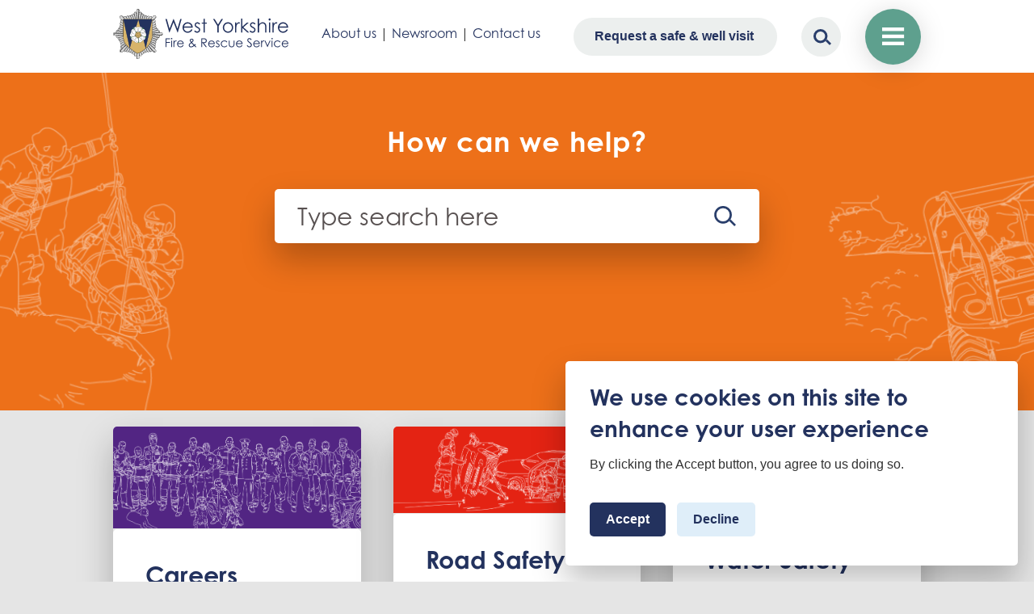

--- FILE ---
content_type: text/html; charset=UTF-8
request_url: https://www.westyorksfire.gov.uk/?keys=Your%20Information%20%28Privacy%20Notice%29&type=All&sort_by=search_api_relevance&sort_order=DESC&page=3
body_size: 64584
content:
<!DOCTYPE html>
<html lang="en" dir="ltr" prefix="content: http://purl.org/rss/1.0/modules/content/  dc: http://purl.org/dc/terms/  foaf: http://xmlns.com/foaf/0.1/  og: http://ogp.me/ns#  rdfs: http://www.w3.org/2000/01/rdf-schema#  schema: http://schema.org/  sioc: http://rdfs.org/sioc/ns#  sioct: http://rdfs.org/sioc/types#  skos: http://www.w3.org/2004/02/skos/core#  xsd: http://www.w3.org/2001/XMLSchema# ">
  <head>
    <meta charset="utf-8" />
<link rel="shortlink" href="https://www.westyorksfire.gov.uk/" />
<link rel="canonical" href="https://www.westyorksfire.gov.uk/" />
<meta name="Generator" content="Drupal 10 (https://www.drupal.org)" />
<meta name="MobileOptimized" content="width" />
<meta name="HandheldFriendly" content="true" />
<meta name="viewport" content="width=device-width, initial-scale=1.0" />
<style>div#sliding-popup, div#sliding-popup .eu-cookie-withdraw-banner, .eu-cookie-withdraw-tab {background: #0779bf} div#sliding-popup.eu-cookie-withdraw-wrapper { background: transparent; } #sliding-popup h1, #sliding-popup h2, #sliding-popup h3, #sliding-popup p, #sliding-popup label, #sliding-popup div, .eu-cookie-compliance-more-button, .eu-cookie-compliance-secondary-button, .eu-cookie-withdraw-tab { color: #ffffff;} .eu-cookie-withdraw-tab { border-color: #ffffff;}</style>
<style media="all">.media--view-mode-homepage-search-panel#media-4276 {background-image:  url('/sites/default/files/styles/thin_banner/public/2025-03/generic.png?h=b6227755&itok=qECSvoAN') !important;background-repeat: no-repeat !important;background-attachment: scroll !important;background-position: center center !important;z-index: auto;background-size: cover !important;-webkit-background-size: cover !important;-moz-background-size: cover !important;-o-background-size: cover !important;}</style>
<link rel="icon" href="/themes/custom/bbd_classy/favicon.ico" type="image/vnd.microsoft.icon" />
<script src="/sites/default/files/eu_cookie_compliance/eu_cookie_compliance.script.js?t9b1qx" defer></script>
<script>window.a2a_config=window.a2a_config||{};a2a_config.callbacks=[];a2a_config.overlays=[];a2a_config.templates={};</script>

    <title>Homepage | West Yorkshire Fire and Rescue Service</title>
    <link rel="stylesheet" media="all" href="/sites/default/files/css/css_SsnL6hclBBwdckobHK8QF9oe7j0CRUqhZJ6cFKwTcYo.css?delta=0&amp;language=en&amp;theme=bbd_classy&amp;include=[base64]" />
<link rel="stylesheet" media="all" href="/sites/default/files/css/css_x-Lv66t2sUkRXSPBuoSCR2dTFKADFDyRx5a_nC75uI8.css?delta=1&amp;language=en&amp;theme=bbd_classy&amp;include=[base64]" />
<link rel="stylesheet" media="all" href="https://use.typekit.net/ana1etk.css" />
<link rel="stylesheet" media="all" href="/sites/default/files/css/css_vGta90TWn4yiCPz-Yhm-kUQcDDI0EK07FOrZoUiqpjc.css?delta=3&amp;language=en&amp;theme=bbd_classy&amp;include=[base64]" />

    <script type="application/json" data-drupal-selector="drupal-settings-json">{"path":{"baseUrl":"\/","pathPrefix":"","currentPath":"node\/1690","currentPathIsAdmin":false,"isFront":true,"currentLanguage":"en","currentQuery":{"keys":"Your Information (Privacy Notice)","page":"3","sort_by":"search_api_relevance","sort_order":"DESC","type":"All"}},"pluralDelimiter":"\u0003","suppressDeprecationErrors":true,"gtag":{"tagId":"G-WDBHXLPPZC","consentMode":false,"otherIds":[],"events":[],"additionalConfigInfo":[]},"ajaxPageState":{"libraries":"[base64]","theme":"bbd_classy","theme_token":null},"ajaxTrustedUrl":{"site-search":true,"\/site-search":true},"back_to_top":{"back_to_top_button_trigger":100,"back_to_top_speed":1200,"back_to_top_prevent_on_mobile":true,"back_to_top_prevent_in_admin":true,"back_to_top_button_type":"image","back_to_top_button_text":"Back to top"},"data":{"extlink":{"extTarget":true,"extTargetAppendNewWindowDisplay":true,"extTargetAppendNewWindowLabel":"(opens in a new window)","extTargetNoOverride":false,"extNofollow":false,"extTitleNoOverride":false,"extNoreferrer":true,"extFollowNoOverride":false,"extClass":"0","extLabel":"(link is external)","extImgClass":false,"extSubdomains":true,"extExclude":"","extInclude":"","extCssExclude":"","extCssInclude":"","extCssExplicit":"","extAlert":false,"extAlertText":"This link will take you to an external web site. We are not responsible for their content.","extHideIcons":false,"mailtoClass":"0","telClass":"","mailtoLabel":"(link sends email)","telLabel":"(link is a phone number)","extUseFontAwesome":false,"extIconPlacement":"append","extPreventOrphan":false,"extFaLinkClasses":"fa fa-external-link","extFaMailtoClasses":"fa fa-envelope-o","extAdditionalLinkClasses":"","extAdditionalMailtoClasses":"","extAdditionalTelClasses":"","extFaTelClasses":"fa fa-phone","allowedDomains":null,"extExcludeNoreferrer":""}},"eu_cookie_compliance":{"cookie_policy_version":"1.0.0","popup_enabled":true,"popup_agreed_enabled":false,"popup_hide_agreed":false,"popup_clicking_confirmation":false,"popup_scrolling_confirmation":false,"popup_html_info":"\u003Cdiv aria-labelledby=\u0022popup-text\u0022  class=\u0022eu-cookie-compliance-banner eu-cookie-compliance-banner-info eu-cookie-compliance-banner--opt-in\u0022\u003E\n  \u003Cdiv class=\u0022popup-content info eu-cookie-compliance-content\u0022\u003E\n        \u003Cdiv id=\u0022popup-text\u0022 class=\u0022eu-cookie-compliance-message\u0022 role=\u0022document\u0022\u003E\n      \u003Ch2\u003EWe use cookies on this site to enhance your user experience\u003C\/h2\u003E\n\u003Cp\u003EBy clicking the Accept button, you agree to us doing so.\u003C\/p\u003E\n\n          \u003C\/div\u003E\n\n    \n    \u003Cdiv id=\u0022popup-buttons\u0022 class=\u0022eu-cookie-compliance-buttons\u0022\u003E\n            \u003Cbutton type=\u0022button\u0022 class=\u0022agree-button eu-cookie-compliance-secondary-button\u0022\u003EAccept\u003C\/button\u003E\n              \u003Cbutton type=\u0022button\u0022 class=\u0022decline-button eu-cookie-compliance-default-button\u0022\u003EDecline\u003C\/button\u003E\n          \u003C\/div\u003E\n  \u003C\/div\u003E\n\u003C\/div\u003E","use_mobile_message":false,"mobile_popup_html_info":"\u003Cdiv aria-labelledby=\u0022popup-text\u0022  class=\u0022eu-cookie-compliance-banner eu-cookie-compliance-banner-info eu-cookie-compliance-banner--opt-in\u0022\u003E\n  \u003Cdiv class=\u0022popup-content info eu-cookie-compliance-content\u0022\u003E\n        \u003Cdiv id=\u0022popup-text\u0022 class=\u0022eu-cookie-compliance-message\u0022 role=\u0022document\u0022\u003E\n      \n          \u003C\/div\u003E\n\n    \n    \u003Cdiv id=\u0022popup-buttons\u0022 class=\u0022eu-cookie-compliance-buttons\u0022\u003E\n            \u003Cbutton type=\u0022button\u0022 class=\u0022agree-button eu-cookie-compliance-secondary-button\u0022\u003EAccept\u003C\/button\u003E\n              \u003Cbutton type=\u0022button\u0022 class=\u0022decline-button eu-cookie-compliance-default-button\u0022\u003EDecline\u003C\/button\u003E\n          \u003C\/div\u003E\n  \u003C\/div\u003E\n\u003C\/div\u003E","mobile_breakpoint":768,"popup_html_agreed":false,"popup_use_bare_css":false,"popup_height":"auto","popup_width":"100%","popup_delay":1000,"popup_link":"\/cookies","popup_link_new_window":true,"popup_position":false,"fixed_top_position":true,"popup_language":"en","store_consent":false,"better_support_for_screen_readers":false,"cookie_name":"","reload_page":true,"domain":"","domain_all_sites":false,"popup_eu_only":false,"popup_eu_only_js":false,"cookie_lifetime":100,"cookie_session":0,"set_cookie_session_zero_on_disagree":0,"disagree_do_not_show_popup":false,"method":"opt_in","automatic_cookies_removal":true,"allowed_cookies":"_ga*","withdraw_markup":"\u003Cbutton type=\u0022button\u0022 class=\u0022eu-cookie-withdraw-tab\u0022\u003EPrivacy settings\u003C\/button\u003E\n\u003Cdiv aria-labelledby=\u0022popup-text\u0022 class=\u0022eu-cookie-withdraw-banner\u0022\u003E\n  \u003Cdiv class=\u0022popup-content info eu-cookie-compliance-content\u0022\u003E\n    \u003Cdiv id=\u0022popup-text\u0022 class=\u0022eu-cookie-compliance-message\u0022 role=\u0022document\u0022\u003E\n      \u003Ch2\u003EWe use cookies on this site to enhance your user experience\u003C\/h2\u003E\n\u003Cp\u003EYou have given your consent for us to set cookies.\u003C\/p\u003E\n\n    \u003C\/div\u003E\n    \u003Cdiv id=\u0022popup-buttons\u0022 class=\u0022eu-cookie-compliance-buttons\u0022\u003E\n      \u003Cbutton type=\u0022button\u0022 class=\u0022eu-cookie-withdraw-button \u0022\u003EWithdraw consent\u003C\/button\u003E\n    \u003C\/div\u003E\n  \u003C\/div\u003E\n\u003C\/div\u003E","withdraw_enabled":false,"reload_options":null,"reload_routes_list":"","withdraw_button_on_info_popup":false,"cookie_categories":[],"cookie_categories_details":[],"enable_save_preferences_button":true,"cookie_value_disagreed":"0","cookie_value_agreed_show_thank_you":"1","cookie_value_agreed":"2","containing_element":"body","settings_tab_enabled":false,"olivero_primary_button_classes":"","olivero_secondary_button_classes":"","close_button_action":"close_banner","open_by_default":true,"modules_allow_popup":true,"hide_the_banner":false,"geoip_match":true,"unverified_scripts":["https:\/\/www.googletagmanager.com\/gtag\/js"]},"field_group":{"html_element":{"mode":"default","context":"view","settings":{"classes":"homepage-search-block-wrapper","show_empty_fields":false,"id":"","element":"div","show_label":false,"label_element":"h3","label_element_classes":"","attributes":"","effect":"none","speed":"fast"}}},"leaflet":{"leaflet-map-paragraph-incident-map-3138-field-map":{"mapid":"leaflet-map-paragraph-incident-map-3138-field-map","map":{"label":"Ordinance Survey Maps","description":"Ordinance Survey Maps","layers":{"layer":{"urlTemplate":"\/\/api.os.uk\/maps\/raster\/v1\/wmts?key=UjQ3K3MmpOfpFVjDTgBvoilpEWyXOICN\u0026service=WMTS\u0026request=GetTile\u0026version=2.0.0\u0026outputformat=image\/png\u0026style=default\u0026layer=Outdoor_3857\u0026height=256\u0026width=256\u0026tilematrix={z}\u0026tilerow={y}\u0026tilecol={x}"}},"id":"leaflet-map-paragraph-incident-map-3138-field-map","geofield_cardinality":1,"settings":{"map_position_force":0,"zoom":8,"zoomFiner":0,"minZoom":7,"maxZoom":12,"zoomControlPosition":"topleft","center":{"lat":51.16049,"lon":-2.52269},"scrollWheelZoom":false,"path":"{\u0022color\u0022:\u0022#3388ff\u0022,\u0022opacity\u0022:\u00221.0\u0022,\u0022stroke\u0022:true,\u0022weight\u0022:3,\u0022fill\u0022:\u0022depends\u0022,\u0022fillColor\u0022:\u0022*\u0022,\u0022fillOpacity\u0022:\u00220.2\u0022,\u0022radius\u0022:\u00226\u0022}","leaflet_markercluster":{"control":false,"options":"{\u0022spiderfyOnMaxZoom\u0022:true,\u0022showCoverageOnHover\u0022:true,\u0022removeOutsideVisibleBounds\u0022: false}","include_path":false},"fullscreen":{"options":"{\u0022position\u0022:\u0022topleft\u0022,\u0022pseudoFullscreen\u0022:false}","control":0},"gestureHandling":0,"reset_map":{"position":"topright","control":0},"map_scale":{"control":false,"options":"{\u0022position\u0022:\u0022bottomright\u0022,\u0022maxWidth\u0022:100,\u0022metric\u0022:true,\u0022imperial\u0022:false,\u0022updateWhenIdle\u0022:false}"},"locate":{"control":false,"options":"{\u0022position\u0022: \u0022topright\u0022, \u0022setView\u0022: \u0022untilPanOrZoom\u0022, \u0022returnToPrevBounds\u0022:true, \u0022keepCurrentZoomLevel\u0022: true, \u0022strings\u0022: {\u0022title\u0022: \u0022Locate my position\u0022}}","automatic":false},"fitbounds_options":"{\u0022padding\u0022:[0,0]}","geocoder":{"control":false,"settings":{"position":"topright","input_size":25,"providers":[],"min_terms":4,"delay":800,"zoom":16,"popup":false,"options":""}},"map_lazy_load":{"lazy_load":0}}},"features":[{"type":"point","lat":"53.7233893","lon":"-1.8641444","entity_id":"206979","weight":0,"popup":{"value":"\u003Cdiv class=\u0022incident-start-date\u0022\u003E\u003Ci class=\u0022far fa-solid fa-clock fa-xs\u0022\u003E\u003C\/i\u003E 14th Jan 2026 9.07pm\u003C\/div\u003E\r\n\u003Ch3 class=\u0022incident-title\u0022\u003E\u003Ca href=\u0022https:\/\/www.westyorksfire.gov.uk\/incidents\/flat-fire-chapeltown-halifax-area\u0022 target=\u0022_blank\u0022\u003EFlat Fire - Chapeltown, Halifax Area \u003C\/a\u003E\u003C\/h3\u003E","options":"{\u0022maxWidth\u0022:\u0022300\u0022,\u0022minWidth\u0022:\u002250\u0022,\u0022autoPan\u0022:true}"},"icon":{"iconType":"marker","iconUrl":"https:\/\/www.westyorksfire.gov.uk\/themes\/custom\/bbd_classy\/images\/marker.png","shadowUrl":"","className":"hp-custom-icon","html":"\u003Cdiv class=\u0022leaflet-marker-icon leaflet-zoom-animated leaflet-interactive leaflet-map-divicon\u0022\u003E\u003C\/div\u003E","html_class":"leaflet-map-divicon","circle_marker_options":"{\u0022radius\u0022:100,\u0022color\u0022:\u0022red\u0022,\u0022fillColor\u0022:\u0022#f03\u0022,\u0022fillOpacity\u0022:0.5}","iconSize":{"x":"65","y":"65"},"iconAnchor":{"x":"","y":""},"shadowSize":{"x":"","y":""},"shadowAnchor":{"x":"","y":""},"popupAnchor":{"x":"","y":""}}},{"type":"point","lat":"53.7804573","lon":"-1.5014323","entity_id":"205754","weight":1,"popup":{"value":"\u003Cdiv class=\u0022incident-start-date\u0022\u003E\u003Ci class=\u0022far fa-solid fa-clock fa-xs\u0022\u003E\u003C\/i\u003E 7th Jan 2026 12.00am\u003C\/div\u003E\r\n\u003Ch3 class=\u0022incident-title\u0022\u003E\u003Ca href=\u0022https:\/\/www.westyorksfire.gov.uk\/incidents\/scrapyard-fire-leeds\u0022 target=\u0022_blank\u0022\u003EScrapyard Fire Leeds\u003C\/a\u003E\u003C\/h3\u003E","options":"{\u0022maxWidth\u0022:\u0022300\u0022,\u0022minWidth\u0022:\u002250\u0022,\u0022autoPan\u0022:true}"},"icon":{"iconType":"marker","iconUrl":"https:\/\/www.westyorksfire.gov.uk\/themes\/custom\/bbd_classy\/images\/marker.png","shadowUrl":"","className":"hp-custom-icon","html":"\u003Cdiv class=\u0022leaflet-marker-icon leaflet-zoom-animated leaflet-interactive leaflet-map-divicon\u0022\u003E\u003C\/div\u003E","html_class":"leaflet-map-divicon","circle_marker_options":"{\u0022radius\u0022:100,\u0022color\u0022:\u0022red\u0022,\u0022fillColor\u0022:\u0022#f03\u0022,\u0022fillOpacity\u0022:0.5}","iconSize":{"x":"65","y":"65"},"iconAnchor":{"x":"","y":""},"shadowSize":{"x":"","y":""},"shadowAnchor":{"x":"","y":""},"popupAnchor":{"x":"","y":""}}},{"type":"point","lat":"53.6637278","lon":"-1.7754871","entity_id":"205663","weight":2,"popup":{"value":"\u003Cdiv class=\u0022incident-start-date\u0022\u003E\u003Ci class=\u0022far fa-solid fa-clock fa-xs\u0022\u003E\u003C\/i\u003E 6th Jan 2026 11.33pm\u003C\/div\u003E\r\n\u003Ch3 class=\u0022incident-title\u0022\u003E\u003Ca href=\u0022https:\/\/www.westyorksfire.gov.uk\/incidents\/domestic-property-fire-huddersfield-area-4\u0022 target=\u0022_blank\u0022\u003EDomestic property fire - Huddersfield Area\u003C\/a\u003E\u003C\/h3\u003E","options":"{\u0022maxWidth\u0022:\u0022300\u0022,\u0022minWidth\u0022:\u002250\u0022,\u0022autoPan\u0022:true}"},"icon":{"iconType":"marker","iconUrl":"https:\/\/www.westyorksfire.gov.uk\/themes\/custom\/bbd_classy\/images\/marker.png","shadowUrl":"","className":"hp-custom-icon","html":"\u003Cdiv class=\u0022leaflet-marker-icon leaflet-zoom-animated leaflet-interactive leaflet-map-divicon\u0022\u003E\u003C\/div\u003E","html_class":"leaflet-map-divicon","circle_marker_options":"{\u0022radius\u0022:100,\u0022color\u0022:\u0022red\u0022,\u0022fillColor\u0022:\u0022#f03\u0022,\u0022fillOpacity\u0022:0.5}","iconSize":{"x":"65","y":"65"},"iconAnchor":{"x":"","y":""},"shadowSize":{"x":"","y":""},"shadowAnchor":{"x":"","y":""},"popupAnchor":{"x":"","y":""}}},{"type":"point","lat":"53.6426229","lon":"-1.7751605","entity_id":"205467","weight":3,"popup":{"value":"\u003Cdiv class=\u0022incident-start-date\u0022\u003E\u003Ci class=\u0022far fa-solid fa-clock fa-xs\u0022\u003E\u003C\/i\u003E 3rd Jan 2026 2.04pm\u003C\/div\u003E\r\n\u003Ch3 class=\u0022incident-title\u0022\u003E\u003Ca href=\u0022https:\/\/www.westyorksfire.gov.uk\/incidents\/domestic-property-fire-huddersfield-area-3\u0022 target=\u0022_blank\u0022\u003EDomestic property fire - Huddersfield Area\u003C\/a\u003E\u003C\/h3\u003E","options":"{\u0022maxWidth\u0022:\u0022300\u0022,\u0022minWidth\u0022:\u002250\u0022,\u0022autoPan\u0022:true}"},"icon":{"iconType":"marker","iconUrl":"https:\/\/www.westyorksfire.gov.uk\/themes\/custom\/bbd_classy\/images\/marker.png","shadowUrl":"","className":"hp-custom-icon","html":"\u003Cdiv class=\u0022leaflet-marker-icon leaflet-zoom-animated leaflet-interactive leaflet-map-divicon\u0022\u003E\u003C\/div\u003E","html_class":"leaflet-map-divicon","circle_marker_options":"{\u0022radius\u0022:100,\u0022color\u0022:\u0022red\u0022,\u0022fillColor\u0022:\u0022#f03\u0022,\u0022fillOpacity\u0022:0.5}","iconSize":{"x":"65","y":"65"},"iconAnchor":{"x":"","y":""},"shadowSize":{"x":"","y":""},"shadowAnchor":{"x":"","y":""},"popupAnchor":{"x":"","y":""}}},{"type":"point","lat":"53.7118496","lon":"-1.9137851","entity_id":"204926","weight":4,"popup":{"value":"\u003Cdiv class=\u0022incident-start-date\u0022\u003E\u003Ci class=\u0022far fa-solid fa-clock fa-xs\u0022\u003E\u003C\/i\u003E 29th Dec 2025 12.47am\u003C\/div\u003E\r\n\u003Ch3 class=\u0022incident-title\u0022\u003E\u003Ca href=\u0022https:\/\/www.westyorksfire.gov.uk\/incidents\/large-tyre-fire\u0022 target=\u0022_blank\u0022\u003ELarge Tyre Fire\u003C\/a\u003E\u003C\/h3\u003E","options":"{\u0022maxWidth\u0022:\u0022300\u0022,\u0022minWidth\u0022:\u002250\u0022,\u0022autoPan\u0022:true}"},"icon":{"iconType":"marker","iconUrl":"https:\/\/www.westyorksfire.gov.uk\/themes\/custom\/bbd_classy\/images\/marker.png","shadowUrl":"","className":"hp-custom-icon","html":"\u003Cdiv class=\u0022leaflet-marker-icon leaflet-zoom-animated leaflet-interactive leaflet-map-divicon\u0022\u003E\u003C\/div\u003E","html_class":"leaflet-map-divicon","circle_marker_options":"{\u0022radius\u0022:100,\u0022color\u0022:\u0022red\u0022,\u0022fillColor\u0022:\u0022#f03\u0022,\u0022fillOpacity\u0022:0.5}","iconSize":{"x":"65","y":"65"},"iconAnchor":{"x":"","y":""},"shadowSize":{"x":"","y":""},"shadowAnchor":{"x":"","y":""},"popupAnchor":{"x":"","y":""}}},{"type":"point","lat":"53.8000902","lon":"-1.6172711","entity_id":"203970","weight":5,"popup":{"value":"\u003Cdiv class=\u0022incident-start-date\u0022\u003E\u003Ci class=\u0022far fa-solid fa-clock fa-xs\u0022\u003E\u003C\/i\u003E 19th Dec 2025 9.52pm\u003C\/div\u003E\r\n\u003Ch3 class=\u0022incident-title\u0022\u003E\u003Ca href=\u0022https:\/\/www.westyorksfire.gov.uk\/incidents\/domestic-property-fire-leeds-area-7\u0022 target=\u0022_blank\u0022\u003EDomestic property fire - Leeds Area\u003C\/a\u003E\u003C\/h3\u003E","options":"{\u0022maxWidth\u0022:\u0022300\u0022,\u0022minWidth\u0022:\u002250\u0022,\u0022autoPan\u0022:true}"},"icon":{"iconType":"marker","iconUrl":"https:\/\/www.westyorksfire.gov.uk\/themes\/custom\/bbd_classy\/images\/marker.png","shadowUrl":"","className":"hp-custom-icon","html":"\u003Cdiv class=\u0022leaflet-marker-icon leaflet-zoom-animated leaflet-interactive leaflet-map-divicon\u0022\u003E\u003C\/div\u003E","html_class":"leaflet-map-divicon","circle_marker_options":"{\u0022radius\u0022:100,\u0022color\u0022:\u0022red\u0022,\u0022fillColor\u0022:\u0022#f03\u0022,\u0022fillOpacity\u0022:0.5}","iconSize":{"x":"65","y":"65"},"iconAnchor":{"x":"","y":""},"shadowSize":{"x":"","y":""},"shadowAnchor":{"x":"","y":""},"popupAnchor":{"x":"","y":""}}},{"type":"point","lat":"53.8785471","lon":"-1.9107208","entity_id":"203210","weight":6,"popup":{"value":"\u003Cdiv class=\u0022incident-start-date\u0022\u003E\u003Ci class=\u0022far fa-solid fa-clock fa-xs\u0022\u003E\u003C\/i\u003E 13th Dec 2025 7.11pm\u003C\/div\u003E\r\n\u003Ch3 class=\u0022incident-title\u0022\u003E\u003Ca href=\u0022https:\/\/www.westyorksfire.gov.uk\/incidents\/building-fire-royd-lane-keighley\u0022 target=\u0022_blank\u0022\u003EBuilding fire, Royd Lane, Keighley\u003C\/a\u003E\u003C\/h3\u003E","options":"{\u0022maxWidth\u0022:\u0022300\u0022,\u0022minWidth\u0022:\u002250\u0022,\u0022autoPan\u0022:true}"},"icon":{"iconType":"marker","iconUrl":"https:\/\/www.westyorksfire.gov.uk\/themes\/custom\/bbd_classy\/images\/marker.png","shadowUrl":"","className":"hp-custom-icon","html":"\u003Cdiv class=\u0022leaflet-marker-icon leaflet-zoom-animated leaflet-interactive leaflet-map-divicon\u0022\u003E\u003C\/div\u003E","html_class":"leaflet-map-divicon","circle_marker_options":"{\u0022radius\u0022:100,\u0022color\u0022:\u0022red\u0022,\u0022fillColor\u0022:\u0022#f03\u0022,\u0022fillOpacity\u0022:0.5}","iconSize":{"x":"65","y":"65"},"iconAnchor":{"x":"","y":""},"shadowSize":{"x":"","y":""},"shadowAnchor":{"x":"","y":""},"popupAnchor":{"x":"","y":""}}},{"type":"point","lat":"53.6008617","lon":"-1.3297693","entity_id":"201861","weight":7,"popup":{"value":"\u003Cdiv class=\u0022incident-start-date\u0022\u003E\u003Ci class=\u0022far fa-solid fa-clock fa-xs\u0022\u003E\u003C\/i\u003E 1st Dec 2025 4.34am\u003C\/div\u003E\r\n\u003Ch3 class=\u0022incident-title\u0022\u003E\u003Ca href=\u0022https:\/\/www.westyorksfire.gov.uk\/incidents\/building-fire-brigantian-way-south-kirby\u0022 target=\u0022_blank\u0022\u003EBuilding Fire- Brigantian Way- South Kirby \u003C\/a\u003E\u003C\/h3\u003E","options":"{\u0022maxWidth\u0022:\u0022300\u0022,\u0022minWidth\u0022:\u002250\u0022,\u0022autoPan\u0022:true}"},"icon":{"iconType":"marker","iconUrl":"https:\/\/www.westyorksfire.gov.uk\/themes\/custom\/bbd_classy\/images\/marker.png","shadowUrl":"","className":"hp-custom-icon","html":"\u003Cdiv class=\u0022leaflet-marker-icon leaflet-zoom-animated leaflet-interactive leaflet-map-divicon\u0022\u003E\u003C\/div\u003E","html_class":"leaflet-map-divicon","circle_marker_options":"{\u0022radius\u0022:100,\u0022color\u0022:\u0022red\u0022,\u0022fillColor\u0022:\u0022#f03\u0022,\u0022fillOpacity\u0022:0.5}","iconSize":{"x":"65","y":"65"},"iconAnchor":{"x":"","y":""},"shadowSize":{"x":"","y":""},"shadowAnchor":{"x":"","y":""},"popupAnchor":{"x":"","y":""}}},{"type":"point","lat":"53.7888574","lon":"-1.7346125","entity_id":"201387","weight":8,"popup":{"value":"\u003Cdiv class=\u0022incident-start-date\u0022\u003E\u003Ci class=\u0022far fa-solid fa-clock fa-xs\u0022\u003E\u003C\/i\u003E 27th Nov 2025 5.15am\u003C\/div\u003E\r\n\u003Ch3 class=\u0022incident-title\u0022\u003E\u003Ca href=\u0022https:\/\/www.westyorksfire.gov.uk\/incidents\/derelict-building-fire-bradford\u0022 target=\u0022_blank\u0022\u003EDerelict Building Fire - Bradford\u003C\/a\u003E\u003C\/h3\u003E","options":"{\u0022maxWidth\u0022:\u0022300\u0022,\u0022minWidth\u0022:\u002250\u0022,\u0022autoPan\u0022:true}"},"icon":{"iconType":"marker","iconUrl":"https:\/\/www.westyorksfire.gov.uk\/themes\/custom\/bbd_classy\/images\/marker.png","shadowUrl":"","className":"hp-custom-icon","html":"\u003Cdiv class=\u0022leaflet-marker-icon leaflet-zoom-animated leaflet-interactive leaflet-map-divicon\u0022\u003E\u003C\/div\u003E","html_class":"leaflet-map-divicon","circle_marker_options":"{\u0022radius\u0022:100,\u0022color\u0022:\u0022red\u0022,\u0022fillColor\u0022:\u0022#f03\u0022,\u0022fillOpacity\u0022:0.5}","iconSize":{"x":"65","y":"65"},"iconAnchor":{"x":"","y":""},"shadowSize":{"x":"","y":""},"shadowAnchor":{"x":"","y":""},"popupAnchor":{"x":"","y":""}}}]}},"superfish":{"superfish-main":{"id":"superfish-main","sf":{"delay":5,"animation":{"opacity":"show"},"speed":1,"autoArrows":false,"dropShadows":false,"disableHI":true},"plugins":{"smallscreen":{"cloneParent":0,"mode":"window_width"}}}},"user":{"uid":0,"permissionsHash":"338d18dc1accf91c2a194644c0b67c7fbe3210f6570b926081ab6c5a0182ed8e"}}</script>
<script src="/sites/default/files/js/js_uTstm6MZGSkgMBQ-mozlqbB10nY6F6Vvv4LsYMcFtOQ.js?scope=header&amp;delta=0&amp;language=en&amp;theme=bbd_classy&amp;include=[base64]"></script>
<script src="/modules/contrib/google_tag/js/gtag.js?t9b1qx"></script>

  </head>
  <body class="path-frontpage page-node-type-homepage">
        <a href="#main-content" class="visually-hidden focusable skip-link">
      Skip to main content
    </a>
    
      <div class="dialog-off-canvas-main-canvas" data-off-canvas-main-canvas>
    <div  class="layout-container">

      <header role="banner">
        <div class="region region-header container">
    <div class="content-inner-wrapper">
      <div id="block-bbd-classy-branding" class="block block-system block-system-branding-block">
  
    
        <a href="/" rel="home" class="site-logo">
      <img src="/themes/custom/bbd_classy/logo.svg" alt="Home" />
    </a>
      </div>
<div id="block-footersidebarbottom-2" class="block block-fixed-block-content block-fixed-block-contentfooter-sidebar-bottom">
  
    
      
            <div class="field field--name-body field--type-text-with-summary field--label-hidden field__item"><p><a href="/about-us">About us</a>&nbsp;|&nbsp;<a href="/news">Newsroom</a>&nbsp;|&nbsp;<a href="/contact-us?">Contact us</a></p></div>
      
  </div>
<div id="block-headerlink" class="request-visit block block-block-content block-block-contentae6882f3-be04-4b70-a327-a511aaed7f35">
  
    
      
  <div class="field field--name-field-link field--type-link field--label-above">
    <div class="field__label">Link</div>
              <div class="field__item"><a href="/safe-and-well-visits">Request a safe &amp; well visit</a></div>
          </div>

  </div>
<div id="block-header-search" class="search-block-form block-search block container-inline">
    <div class="search-block-content">
    <div class="content-inner-wrapper container">
              <div class="views-element-container"><div class="view-search-suggest view view-suggested-searches view-id-suggested_searches view-display-id-embed_listing js-view-dom-id-8c2ee190a8c50d3ab3baae0cc75984fa969b3592649beffe685915abf48b0889">
  
    
      <div class="view-header">
      <h2>Suggested searches</h2>

    </div>
      
      <div class="view-content">
          <div class="views-row"><div class="views-field views-field-search-key"><span class="field-content"><a href="/site-search?keys=Smoke%20alarms">Smoke alarms</a></span></div></div>
    <div class="views-row"><div class="views-field views-field-search-key"><span class="field-content"><a href="/site-search?keys=Fire%20safety%20in%20my%20home">Fire safety in my home</a></span></div></div>
    <div class="views-row"><div class="views-field views-field-search-key"><span class="field-content"><a href="/site-search?keys=Water%20safety">Water safety</a></span></div></div>
    <div class="views-row"><div class="views-field views-field-search-key"><span class="field-content"><a href="/site-search?keys=Your%20Information%20%28Privacy%20Notice%29">Your Information (Privacy Notice)</a></span></div></div>
    <div class="views-row"><div class="views-field views-field-search-key"><span class="field-content"><a href="/site-search?keys=Publication%20Scheme">Publication Scheme</a></span></div></div>

    </div>
  
          </div>
</div>
<form class="views-exposed-form bef-exposed-form" data-drupal-selector="views-exposed-form-site-search-embed-search-form" action="/site-search" method="get" id="views-exposed-form-site-search-embed-search-form" accept-charset="UTF-8">
  <div class="form--inline clearfix">
  <div data-drupal-selector="edit-actions" class="form-actions js-form-wrapper form-wrapper" id="edit-actions--2"><input data-drupal-selector="edit-submit-site-search-2" type="submit" id="edit-submit-site-search--2" value="Search" class="button js-form-submit form-submit" />
</div>

</div>

</form>

          </div>
  </div>
</div>

      <div class="menu-dropdown-btn btn-open" tabindex="0"></div>
    </div>
  </div>

    </header>
  
      <div class="region--banner">
        <div class="region region-banner">
    <div id="block-mainnavigation" class="block block-superfish block-superfishmain">
  
    
      
<ul id="superfish-main" class="menu sf-menu sf-main sf-horizontal sf-style-none" role="menu" aria-label="Menu">
  
<li id="main-menu-link-content13d93102-ce71-484f-bde0-6abeb4ccadb6--2" class="active-trail sf-depth-1 sf-no-children sf-first"><a href="/">Home</a></li><li id="main-menu-link-contente5af5de0-44dd-4035-aba1-2a88bbb281b6--2" class="sf-depth-1 sf-no-children"><a href="/incidents">Incidents</a></li><li id="main-menu-link-content6ff8e021-3f1d-448d-b04e-5958cc5b3da7--2" class="sf-depth-1 sf-no-children"><a href="/safety">Safety advice</a></li><li id="main-menu-link-content775be67c-1356-4894-879e-0164be6cc421--2" class="sf-depth-1 sf-no-children"><a href="/careers">Careers</a></li><li id="main-menu-link-contentd456b041-b7c8-4425-8482-b5082a17a8fb--2" class="sf-depth-1 sf-no-children"><a href="/news">Newsroom</a></li><li id="main-menu-link-contentef0d6b61-4fbb-4dc4-8986-f6b8debaeb78--2" class="sf-depth-1 menuparent"><a href="/about-us">About Us</a><div class="submenu-wrapper"><div class="mobile-header-block"><span class="mobile-back">
                Back
              </span><div class="mobile-title h2"><a href="/about-us" class="sf-depth-1 menuparent">About Us</a></div></div><ul><li id="main-menu-link-content5922c45d-0efc-4247-b997-0086bf59a30c--2" class="sf-depth-2 menuparent sf-first bbd-list-column-wrapper"><ul><li id="main-menu-link-content3e1a48cf-51d0-469b-b5c5-f93786d19eb3--2" class="sf-depth-3 menuparent sf-first"><a href="/about-us/who-we-are">Who We Are</a><div class="submenu-wrapper"><div class="mobile-header-block"><span class="mobile-back">
                Back
              </span><div class="mobile-title h2"><a href="/about-us/who-we-are" class="sf-depth-3 menuparent">Who We Are</a></div></div><ul><li id="main-menu-link-contentea547972-3fb2-4c00-b886-4bc783206102--2" class="sf-depth-4 sf-no-children sf-first"><a href="/about-us/who-we-are/organisational-chart">Organisational Chart</a></li><li id="main-menu-link-content1dbbbc55-7d03-421c-8c22-47ca7f2b785d--2" class="sf-depth-4 sf-no-children"><a href="/about-us/who-we-are/associated-groups">Associated Groups</a></li><li id="main-menu-link-contente06196d1-78bb-453f-bd4e-a68ee52ec4bc--2" class="sf-depth-4 sf-no-children"><a href="/about-us/who-we-are/management-board">Executive Leadership Team</a></li><li id="main-menu-link-content2d3b0ddb-d02f-4d2f-8e26-d232d7347085--2" class="sf-depth-4 sf-no-children"><a href="/fire-authority/what-authority">WYFRS Authority</a></li><li id="main-menu-link-contente7b3a1bb-3a23-474a-b6b4-bfbd88905ffe--2" class="sf-depth-4 sf-no-children sf-last"><a href="/about-us/who-we-are/your-information-privacy-notice">Your information (privacy notice)</a></li></ul></div></li><li id="main-menu-link-content1e66864a-8f6e-4779-8f1d-e65bba323ac4--2" class="sf-depth-3 menuparent"><a href="/about-us/what-we-do">What We Do</a><div class="submenu-wrapper"><div class="mobile-header-block"><span class="mobile-back">
                Back
              </span><div class="mobile-title h2"><a href="/about-us/what-we-do" class="sf-depth-3 menuparent">What We Do</a></div></div><ul><li id="main-menu-link-content7b89cbea-3a70-4d8e-adff-723643b73a69--2" class="sf-depth-4 sf-no-children sf-first"><a href="/about-us/what-we-do/achievements">Achievements</a></li><li id="main-menu-link-content2cc4068a-24df-443c-a44c-68749ea720f0--2" class="sf-depth-4 sf-no-children"><a href="/about-us/what-we-do/consultation-and-engagement">Consultation and Engagement</a></li><li id="main-menu-link-contentc81b4784-087d-4465-82bd-b3074c9f152a--2" class="sf-depth-4 sf-no-children"><a href="/about-us/what-we-do/diversity-and-inclusion">Diversity and Inclusion</a></li><li id="main-menu-link-contentd4759785-cfac-4d4c-a4ca-1750b043f943--2" class="sf-depth-4 sf-no-children"><a href="/about-us/what-we-do/prevent-protect-respond">Prevent, Protect, Respond</a></li><li id="main-menu-link-contentb1b76331-7e26-4ba1-b652-c276578acb5d--2" class="sf-depth-4 sf-no-children"><a href="/about-us/what-we-do/special-service-calls">Special Service Calls</a></li><li id="main-menu-link-contentca89c7c1-a546-4309-83c4-f3054581f7a3--2" class="sf-depth-4 sf-no-children"><a href="/about-us/what-we-do/statutory-duties">Statutory Duties</a></li><li id="main-menu-link-content8f0e30f6-8722-44b9-b654-665ad1e250e9--2" class="sf-depth-4 sf-no-children sf-last"><a href="/about-us/what-we-do/west-yorkshire-prepared">West Yorkshire Prepared</a></li></ul></div></li><li id="main-menu-link-content6dd4d5fb-e65f-4f6c-98d8-2d36f43b051b--2" class="sf-depth-3 sf-no-children sf-last bbd-list-column-wrapper"></li></ul></li><li id="main-menu-link-contentbc1d6b6f-f15e-4860-b0fc-e4a22bea09f3--2" class="sf-depth-2 menuparent sf-last bbd-list-column-wrapper"><ul><li id="main-menu-link-contentd4485562-e925-4f66-99bf-2f46ce1ea7f1--2" class="sf-depth-3 menuparent sf-first sf-last"><a href="/about-us/access-information">Access to Information</a><div class="submenu-wrapper"><div class="mobile-header-block"><span class="mobile-back">
                Back
              </span><div class="mobile-title h2"><a href="/about-us/access-information" class="sf-depth-3 menuparent">Access to Information</a></div></div><ul><li id="main-menu-link-contentf5203161-6e99-4158-9cc8-aa96c796176f--2" class="sf-depth-4 sf-no-children sf-first"><a href="/accessibility-statement">Accessibility Statement</a></li><li id="main-menu-link-contentd135e8ac-6cd0-4528-8dba-768952811dfb--2" class="sf-depth-4 sf-no-children"><a href="/about-us/access-information/data-protection">Data Protection</a></li><li id="main-menu-link-contentf8580b91-61e5-44aa-8626-f5831fc1aee2--2" class="sf-depth-4 sf-no-children"><a href="/about-us/access-information/data-transparency">Data Transparency</a></li><li id="main-menu-link-content4a176a1d-f9b3-4ae7-92ad-8e7a1a819127--2" class="sf-depth-4 sf-no-children"><a href="/about-us/access-information/freedom-information">Freedom of Information</a></li><li id="main-menu-link-content37fb01e0-e742-4c73-8660-82e6432759ac--2" class="sf-depth-4 sf-no-children"><a href="/about-us/access-information/people-and-pay">People and Pay</a></li><li id="main-menu-link-contentf09e7c0e-87fe-486f-b411-70e500c6622f--2" class="sf-depth-4 sf-no-children sf-last"><a href="/about-us/access-information/publication-scheme">Publication Scheme</a></li></ul></div></li></ul></li></ul></div></li><li id="main-menu-link-contented2c65b7-1766-4818-a51b-69674c6a0dcc--2" class="sf-depth-1 sf-no-children"><a href="/building-safety">Building Safety Portal</a></li><li id="main-menu-link-content86f81db4-a949-4527-9834-7f9bb964e267--2" class="sf-depth-1 menuparent"><a href="/young-people">Young People</a><div class="submenu-wrapper"><div class="mobile-header-block"><span class="mobile-back">
                Back
              </span><div class="mobile-title h2"><a href="/young-people" class="sf-depth-1 menuparent">Young People</a></div></div><ul><li id="main-menu-link-contenteea7f5f9-d279-46d5-a8f9-087600b15f62--2" class="sf-depth-2 menuparent sf-first sf-last bbd-list-column-wrapper"><ul><li id="main-menu-link-content080aebbd-c1da-46e3-93ed-a994fe327cba--2" class="sf-depth-3 sf-no-children sf-first"><a href="/young-people/learning-resources-schools-and-partnerships">Learning Resources</a></li><li id="main-menu-link-content1259db09-f718-4d8a-8abf-83ee4a609244--2" class="sf-depth-3 sf-no-children"><a href="/youth-interventions">Youth Interventions</a></li><li id="main-menu-link-contentf3e5caa8-406a-420b-ad4c-fb55a5152678--2" class="sf-depth-3 sf-no-children sf-last"><a href="/get-started">The King&#039;s Trust - Get Started Programmes</a></li></ul></li></ul></div></li><li id="main-menu-link-content65531b42-eb8b-418a-b7a5-a6af36e93290--2" class="sf-depth-1 sf-no-children"><a href="/contact-us">Contact us</a></li>
</ul>

  </div>
<div id="block-alertpanel" class="block block-bbd-alert-panel">
  
    
      
  </div>

  </div>


              <h1 class="visually-hidden">Homepage</h1>
      
    </div>
  
  <main role="main">
    <a id="main-content" tabindex="-1"></a>

          <div class="container" role="complementary">
          <div class="region region-content-top">
    <div data-drupal-messages-fallback class="hidden"></div>

  </div>

      </div>
    
    <div class="layout-content ">
        <div class="region region-content">
    <div id="block-bbd-classy-mainpagecontentwithsidebar" class="main-content-sidebar-blockblock-systemblock-system-main-block block block-bbd-blocks block-bbd-blocks-main-content-sidebar">
  
    
      
<article data-history-node-id="1690" about="/homepage" class="node node--type-homepage node--view-mode-full">

  
    

  
  <div class="node__content">
      
  <div class="has-anchor paragraph paragraph--type--homepage-search-panel paragraph--view-mode--default" id="paragraphs-homepage_search_panel-3137">
          <div class="anchor" id="how-can-we-help"></div>

              <div class="content-wrapper">
                  
            <div class="field field--name-field-title field--type-string field--label-hidden field__item">How can we help?</div>
      
            <div class="field field--name-field-image field--type-entity-reference field--label-hidden field__item"><article id="media-4276" class="media media--type-image media--view-mode-homepage-search-panel">
  
      
            <div class="field field--name-field-media-image field--type-image field--label-hidden field__item"></div>
      
  </article>
</div>
      
<div  class="homepage-search-block-wrapper">
    
            <div class="field field--name-field-search-block field--type-block-field field--label-hidden field__item"><div class="search-block-form block block-search container-inline" data-drupal-selector="search-block-form" id="block-searchform" role="search">
  
    
      <form action="site-search" method="get" id="search-block-form" accept-charset="UTF-8">
  <div class="js-form-item form-item js-form-type-search form-type-search js-form-item-keys form-item-keys form-no-label">
      <label for="edit-keys" class="visually-hidden">Search</label>
        <input title="Enter the terms you wish to search for." placeholder="Type search here" data-drupal-selector="edit-keys" type="search" id="edit-keys" name="keys" value="" size="15" maxlength="128" class="form-search" />

        </div>
<div data-drupal-selector="edit-actions" class="form-actions js-form-wrapper form-wrapper" id="edit-actions"><input data-drupal-selector="edit-submit" type="submit" id="edit-submit" value="Search" class="button js-form-submit form-submit" />
</div>

</form>

  </div>
</div>
      
  </div>
              </div>
      </div>

  
  <div id="paragraphs-three_column_block_panel-3134" class="fixed-height paragraph paragraph--type--three-column-block-panel paragraph--view-mode--default">
              <div class="content-wrapper">
                  
      <div class="field field--name-field-three-column-block-card field--type-entity-reference-revisions field--label-hidden field__items">
              <div class="field__item">
  <div class="has-anchor paragraph paragraph--type--three-column-block-card paragraph--view-mode--default" id="paragraphs-three_column_block_card-3131">
          <div class="anchor" id="careers"></div>

          <a href="/vacancies">
                <div class="media-wrapper">
                  
            <div class="field field--name-field-image field--type-entity-reference field--label-hidden field__item"><article id="media-4452" class="media media--type-image media--view-mode-vertical-image">
  
      
            <div class="field field--name-field-media-image field--type-image field--label-hidden field__item">  <img loading="lazy" src="/sites/default/files/styles/large_vertical/public/2025-07/untitled_1.png?itok=d3cB-sRW" width="745" height="419" alt="Decorative Image" typeof="foaf:Image" class="image-style-large-vertical" />


</div>
      
  </article>
</div>
      
              </div>
        <div class="content-wrapper page-section-themed slide-under-image-top">
              <h2>
            <div class="field field--name-field-title field--type-string field--label-hidden field__item">Careers</div>
      </h2>
        <div class="mb-big mt-big">
          
            <div class="field field--name-field-body field--type-text-long field--label-hidden field__item"><p>Looking for a new challenge? Check out our latest vacancies!</p>
</div>
      
        </div>
        <span class="btn-link mt-medium">Find out more</span>
          </div>
  </a>
  </div>
</div>
              <div class="field__item">
  <div class="has-anchor paragraph paragraph--type--three-column-block-card paragraph--view-mode--default" id="paragraphs-three_column_block_card-3133">
          <div class="anchor" id="road-safety"></div>

          <a href="/safety/on-the-road/roadsafety">
                <div class="media-wrapper">
                  
            <div class="field field--name-field-image field--type-entity-reference field--label-hidden field__item"><article id="media-4504" class="media media--type-image media--view-mode-vertical-image">
  
      
            <div class="field field--name-field-media-image field--type-image field--label-hidden field__item">  <img loading="lazy" src="/sites/default/files/styles/large_vertical/public/2025-07/untitled_10.png?itok=T-P7Nm07" width="360" height="126" alt="Decorative Image" typeof="foaf:Image" class="image-style-large-vertical" />


</div>
      
  </article>
</div>
      
              </div>
        <div class="content-wrapper page-section-themed slide-under-image-top">
              <h2>
            <div class="field field--name-field-title field--type-string field--label-hidden field__item">Road Safety</div>
      </h2>
        <div class="mb-big mt-big">
          
            <div class="field field--name-field-body field--type-text-long field--label-hidden field__item"><p>West Yorkshire Fire and Rescue Service is part of the West Yorkshire <strong>Vision Zero Partnership</strong>, which commits to reducing the number of people killed and seriously injured on our roads by 50% by 2030, and to zero by 2040.</p>
<p>Vision Zero is a partnership approach to road safety management...</p>
</div>
      
        </div>
        <span class="btn-link mt-medium">Find out more</span>
          </div>
  </a>
  </div>
</div>
              <div class="field__item">
  <div class="has-anchor paragraph paragraph--type--three-column-block-card paragraph--view-mode--default" id="paragraphs-three_column_block_card-3132">
          <div class="anchor" id="water-safety"></div>

          <a href="/water">
                <div class="media-wrapper">
                  
            <div class="field field--name-field-image field--type-entity-reference field--label-hidden field__item"><article id="media-4238" class="media media--type-image media--view-mode-vertical-image">
  
      
            <div class="field field--name-field-media-image field--type-image field--label-hidden field__item">  <img loading="lazy" src="/sites/default/files/styles/large_vertical/public/2025-03/3653_water_safety_-_website_block_panel_image_360_x_126px.jpg?itok=0pJ1nl7y" width="745" height="261" alt="Water Safety Campaign 2025 block panel" typeof="foaf:Image" class="image-style-large-vertical" />


</div>
      
  </article>
</div>
      
              </div>
        <div class="content-wrapper page-section-themed slide-under-image-top">
              <h2>
            <div class="field field--name-field-title field--type-string field--label-hidden field__item">Water Safety</div>
      </h2>
        <div class="mb-big mt-big">
          
            <div class="field field--name-field-body field--type-text-long field--label-hidden field__item"><p>If you see somebody in trouble in water, make the right call. Call 999 - and ask for FIRE!</p>
<p>Help share our lifesaving advice with friends, family, colleagues, and the community with our free downloadable campaign assets and resources.</p>
<p>&nbsp;</p>
</div>
      
        </div>
        <span class="btn-link mt-medium">Find out more</span>
          </div>
  </a>
  </div>
</div>
          </div>
  
              </div>
      </div>

  
  <div class="has-anchor paragraph paragraph--type--incident-map paragraph--view-mode--default" id="paragraphs-incident_map-3138">
          <div class="anchor" id="latest-incidents"></div>

              <div class="content-wrapper">
                  
<div  class="top-holder">
    
            <div class="field field--name-field-title field--type-string field--label-hidden field__item">Latest incidents</div>
      
            <div class="field field--name-field-link field--type-link field--label-hidden field__item"><a href="/incidents">View all incidents</a></div>
      
  </div>
<div  class="content-holder">
    
            <div class="field field--name-field__map field--type-geofield field--label-hidden field__item"><div id="leaflet-map-paragraph-incident-map-3138-field-map" style="min-width: 150px; height: 400px"></div>
</div>
      
            <div class="field field--name-field-latest-incidents field--type-block-field field--label-hidden field__item"><div class="views-element-container block block-views block-views-blockincidents-block-1" id="block-views-block-incidents-block-1">
  
    
      <div><div class="incidents-listing view view-incidents view-id-incidents view-display-id-block_1 js-view-dom-id-a5549dd707632bdb9f51a83ae708d460901dd31c723612ed646ebac756c3d888">
  
    
      
      <div class="view-content">
          <div class="views-row"><div class="views-field views-field-nothing"><span class="field-content"><div class="latest-incidents__date-time-wrapper">
  <div class="latest-incidents__time"><i class="far fa-solid fa-clock fa-xs"></i>21:07</div>
  <div class="latest-incidents__date">Jan 14th 2026</div>
</div></span></div><div class="views-field views-field-field-public-title"><div class="field-content"><a href="/incidents/flat-fire-chapeltown-halifax-area" hreflang="en">Flat Fire - Chapeltown, Halifax Area </a></div></div><div class="views-field views-field-field-location"><div class="field-content">Gibbet Street, Chapeltown, Halifax </div></div></div>
    <div class="views-row"><div class="views-field views-field-nothing"><span class="field-content"><div class="latest-incidents__date-time-wrapper">
  <div class="latest-incidents__time"><i class="far fa-solid fa-clock fa-xs"></i>11:44</div>
  <div class="latest-incidents__date">Jan 10th 2026</div>
</div></span></div><div class="views-field views-field-field-public-title"><div class="field-content"><a href="/incidents/road-traffic-collison-halifax-area" hreflang="en">Road traffic collison - Halifax area</a></div></div><div class="views-field views-field-field-location"><div class="field-content">Per Lane junction Keighley Road, Ogden, Halifax</div></div></div>
    <div class="views-row"><div class="views-field views-field-nothing"><span class="field-content"><div class="latest-incidents__date-time-wrapper">
  <div class="latest-incidents__time"><i class="far fa-solid fa-clock fa-xs"></i>0:00</div>
  <div class="latest-incidents__date">Jan 7th 2026</div>
</div></span></div><div class="views-field views-field-field-public-title"><div class="field-content"><a href="/incidents/scrapyard-fire-leeds" hreflang="en">Scrapyard Fire Leeds</a></div></div><div class="views-field views-field-field-location"><div class="field-content">Knowsthorpe Road Leeds</div></div></div>
    <div class="views-row"><div class="views-field views-field-nothing"><span class="field-content"><div class="latest-incidents__date-time-wrapper">
  <div class="latest-incidents__time"><i class="far fa-solid fa-clock fa-xs"></i>23:33</div>
  <div class="latest-incidents__date">Jan 6th 2026</div>
</div></span></div><div class="views-field views-field-field-public-title"><div class="field-content"><a href="/incidents/domestic-property-fire-huddersfield-area-4" hreflang="en">Domestic property fire - Huddersfield Area</a></div></div><div class="views-field views-field-field-location"><div class="field-content">Fartown Green Road, Fartown, Huddersfield</div></div></div>
    <div class="views-row"><div class="views-field views-field-nothing"><span class="field-content"><div class="latest-incidents__date-time-wrapper">
  <div class="latest-incidents__time"><i class="far fa-solid fa-clock fa-xs"></i>14:04</div>
  <div class="latest-incidents__date">Jan 3rd 2026</div>
</div></span></div><div class="views-field views-field-field-public-title"><div class="field-content"><a href="/incidents/domestic-property-fire-huddersfield-area-3" hreflang="en">Domestic property fire - Huddersfield Area</a></div></div><div class="views-field views-field-field-location"><div class="field-content">Firth Street, Huddersfield</div></div></div>
    <div class="views-row"><div class="views-field views-field-nothing"><span class="field-content"><div class="latest-incidents__date-time-wrapper">
  <div class="latest-incidents__time"><i class="far fa-solid fa-clock fa-xs"></i>0:47</div>
  <div class="latest-incidents__date">Dec 29th 2025</div>
</div></span></div><div class="views-field views-field-field-public-title"><div class="field-content"><a href="/incidents/large-tyre-fire" hreflang="en">Large Tyre Fire</a></div></div><div class="views-field views-field-field-location"><div class="field-content">HX6 2EP</div></div></div>
    <div class="views-row"><div class="views-field views-field-nothing"><span class="field-content"><div class="latest-incidents__date-time-wrapper">
  <div class="latest-incidents__time"><i class="far fa-solid fa-clock fa-xs"></i>21:52</div>
  <div class="latest-incidents__date">Dec 19th 2025</div>
</div></span></div><div class="views-field views-field-field-public-title"><div class="field-content"><a href="/incidents/domestic-property-fire-leeds-area-7" hreflang="en">Domestic property fire - Leeds Area</a></div></div><div class="views-field views-field-field-location"><div class="field-content">Poplar Green, Bramley, Leeds</div></div></div>
    <div class="views-row"><div class="views-field views-field-nothing"><span class="field-content"><div class="latest-incidents__date-time-wrapper">
  <div class="latest-incidents__time"><i class="far fa-solid fa-clock fa-xs"></i>19:11</div>
  <div class="latest-incidents__date">Dec 13th 2025</div>
</div></span></div><div class="views-field views-field-field-public-title"><div class="field-content"><a href="/incidents/building-fire-royd-lane-keighley" hreflang="en">Building fire, Royd Lane, Keighley</a></div></div><div class="views-field views-field-field-location"><div class="field-content">Royd Lane Keighley</div></div></div>
    <div class="views-row"><div class="views-field views-field-nothing"><span class="field-content"><div class="latest-incidents__date-time-wrapper">
  <div class="latest-incidents__time"><i class="far fa-solid fa-clock fa-xs"></i>4:34</div>
  <div class="latest-incidents__date">Dec 1st 2025</div>
</div></span></div><div class="views-field views-field-field-public-title"><div class="field-content"><a href="/incidents/building-fire-brigantian-way-south-kirby" hreflang="en">Building Fire- Brigantian Way- South Kirby </a></div></div><div class="views-field views-field-field-location"><div class="field-content">Brigantian Way- South Kirby </div></div></div>
    <div class="views-row"><div class="views-field views-field-nothing"><span class="field-content"><div class="latest-incidents__date-time-wrapper">
  <div class="latest-incidents__time"><i class="far fa-solid fa-clock fa-xs"></i>5:15</div>
  <div class="latest-incidents__date">Nov 27th 2025</div>
</div></span></div><div class="views-field views-field-field-public-title"><div class="field-content"><a href="/incidents/derelict-building-fire-bradford" hreflang="en">Derelict Building Fire - Bradford</a></div></div><div class="views-field views-field-field-location"><div class="field-content">Hammerton Street, Bradford</div></div></div>

    </div>
  
          </div>
</div>

  </div>
</div>
      
  </div>
              </div>
      </div>

  

  

  <div id="paragraphs-spacer-5604" class="paragraph paragraph--type--spacer paragraph--view-mode--default theme-grey">
          <div class="content-wrapper">
        <div id="paragraphs-spacer-5604" class="paragraph paragraph--type--spacer paragraph--view-mode--default theme-grey spacer"
         style="
                                margin: 5px 0;
                                padding: 5px 0;
                  "></div>
      </div>
      </div>

  
  <div class="has-anchor layout-1 paragraph paragraph--type--promoted-content-panel paragraph--view-mode--default" id="paragraphs-promoted_content_panel-3845">
          <div class="anchor" id="latest-vacancies"></div>

              <div class="content-wrapper">
                  
<div  class="promoted-content-card">
    
            <div class="field field--name-field-title field--type-string field--label-hidden field__item">Latest Vacancies</div>
      
            <div class="field field--name-field-body field--type-text-long field--label-hidden field__item"><p>Looking for a new challenge? We're hiring!&nbsp;</p>
</div>
      
            <div class="field field--name-field-link field--type-link field--label-hidden field__item"><a href="/careers">Join Us ...</a></div>
      
  </div>
            <div class="field field--name-field-image-1 field--type-entity-reference field--label-hidden field__item"><article id="media-4452" class="media media--type-image media--view-mode-no-caption">
  
      
            <div class="field field--name-field-media-image field--type-image field--label-hidden field__item">  <img loading="lazy" src="/sites/default/files/2025-07/untitled_1.png" width="1280" height="720" alt="Decorative Image" typeof="foaf:Image" />

</div>
      
  </article>
</div>
      
            <div class="field field--name-field-image-2 field--type-entity-reference field--label-hidden field__item"><article id="media-4453" class="media media--type-image media--view-mode-no-caption">
  
      
            <div class="field field--name-field-media-image field--type-image field--label-hidden field__item">  <img loading="lazy" src="/sites/default/files/2025-07/untitled-2.png" width="1280" height="720" alt="Decorative Image" typeof="foaf:Image" />

</div>
      
  </article>
</div>
      
              </div>
      </div>


  </div>

</article>

  </div>

  </div>

    </div>
  </main>

      <footer role="contentinfo" class="theme-dark">
              <div class="footer-top">
            <div class="region region-footer-top">
    <div class="az-navigation block block-bbd-blocks block-bbd-blocks-a-z-nav" id="block-atoz">
  
    
      <div class="item-list"><ul><li><a href="/a-z/A" class="at-alt-contrast az-link">A</a></li><li><a href="/a-z/B" class="at-alt-contrast az-link">B</a></li><li><a href="/a-z/C" class="at-alt-contrast az-link">C</a></li><li><a href="/a-z/D" class="at-alt-contrast az-link">D</a></li><li><a href="/a-z/E" class="at-alt-contrast az-link">E</a></li><li><a href="/a-z/F" class="at-alt-contrast az-link">F</a></li><li><a href="/a-z/G" class="at-alt-contrast az-link">G</a></li><li><a href="/a-z/H" class="at-alt-contrast az-link">H</a></li><li><a href="/a-z/I" class="at-alt-contrast az-link">I</a></li><li><span class="at-alt-contrast az-not-link">J</span>
</li><li><a href="/a-z/K" class="at-alt-contrast az-link">K</a></li><li><a href="/a-z/L" class="at-alt-contrast az-link">L</a></li><li><a href="/a-z/M" class="at-alt-contrast az-link">M</a></li><li><a href="/a-z/N" class="at-alt-contrast az-link">N</a></li><li><a href="/a-z/O" class="at-alt-contrast az-link">O</a></li><li><a href="/a-z/P" class="at-alt-contrast az-link">P</a></li><li><span class="at-alt-contrast az-not-link">Q</span>
</li><li><a href="/a-z/R" class="at-alt-contrast az-link">R</a></li><li><a href="/a-z/S" class="at-alt-contrast az-link">S</a></li><li><a href="/a-z/T" class="at-alt-contrast az-link">T</a></li><li><a href="/a-z/U" class="at-alt-contrast az-link">U</a></li><li><a href="/a-z/V" class="at-alt-contrast az-link">V</a></li><li><a href="/a-z/W" class="at-alt-contrast az-link">W</a></li><li><span class="at-alt-contrast az-not-link">X</span>
</li><li><a href="/a-z/Y" class="at-alt-contrast az-link">Y</a></li><li><span class="at-alt-contrast az-not-link">Z</span>
</li></ul></div>
  </div>

  </div>

        </div>
      
              <div class="region-footer-wrapper container">
            <div class="page-section region region-footer">
    <nav role="navigation" aria-labelledby="block-mainnavigation-footer-menu" id="block-mainnavigation-footer" class="block block-menu navigation menu--main">
            
  <h2 class="visually-hidden" id="block-mainnavigation-footer-menu">Main navigation</h2>
  

        
  <ul class="menu menu-level-0">
        
                  
        
        

        
        <li class="menu-item menu-child-level-0 layout-default"
        >
                                
  
      <a href="/">Home</a>
  
      
  


                  </li>

                                
        
        

        
        <li class="menu-item menu-child-level-0 layout-default"
        >
                                
  
      <a href="/incidents">Incidents</a>
  
      
  


                  </li>

                                
        
        

        
        <li class="menu-item menu-child-level-0 layout-default"
        >
                                
  
      <a href="/safety">Safety advice</a>
  
      
  


                  </li>

                                
        
        

        
        <li class="menu-item menu-child-level-0 layout-default"
        >
                                
  
      <a href="/careers">Careers</a>
  
      
  


                  </li>

                                
        
        

        
        <li class="menu-item menu-child-level-0 layout-default"
        >
                                
  
      <a href="/news">Newsroom</a>
  
      
  


                  </li>

                                
        
        

        
        <li class="menu-item menu-item--collapsed menu-child-level-0 layout-default"
        >
                                
  
      <a href="/about-us">About Us</a>
  
      
  


                  </li>

                                
        
        

        
        <li class="menu-item menu-child-level-0 layout-default"
        >
                                
  
      <a href="/building-safety">Building Safety Portal</a>
  
      
  


                  </li>

                                
        
        

        
        <li class="menu-item menu-item--collapsed menu-child-level-0 layout-default"
        >
                                
  
      <a href="/young-people">Young People</a>
  
      
  


                  </li>

                                
        
        

        
        <li class="menu-item menu-child-level-0 layout-default"
        >
                                
  
      <a href="/contact-us">Contact us</a>
  
      
  


                  </li>

                  
  </ul>


  </nav>
<div id="block-gtranslate" class="block block-gtranslate block-gtranslate-block">
  
      <h2>Translate the website</h2>
    
      
<div class="gtranslate_wrapper"></div><script>window.gtranslateSettings = {"switcher_horizontal_position":"left","switcher_vertical_position":"bottom","horizontal_position":"inline","vertical_position":"inline","float_switcher_open_direction":"top","switcher_open_direction":"bottom","default_language":"en","native_language_names":1,"detect_browser_language":0,"add_new_line":1,"select_language_label":"Select Language","flag_size":16,"flag_style":"2d","globe_size":60,"alt_flags":[],"wrapper_selector":".gtranslate_wrapper","url_structure":"none","custom_domains":null,"languages":["en","ar","bg","zh-CN","zh-TW","hr","cs","da","nl","fi","fr","de","el","hi","it","ja","ko","no","pl","pt","ro","ru","es","sv","ca","tl","iw","id","lv","lt","sr","sk","sl","uk","vi","sq","et","gl","hu","mt","th","tr","fa","af","ms","sw","ga","cy","be","is","mk","yi","hy","az","eu","ka","ht","ur","bn","bs","ceb","eo","gu","ha","hmn","ig","jw","kn","km","lo","la","mi","mr","mn","ne","pa","so","ta","te","yo","zu"],"custom_css":""};</script><script>(function(){var js = document.createElement('script');js.setAttribute('src', 'https://cdn.gtranslate.net/widgets/latest/dropdown.js');js.setAttribute('data-gt-orig-url', '/');js.setAttribute('data-gt-orig-domain', 'www.westyorksfire.gov.uk');document.body.appendChild(js);})();</script>
  </div>

  </div>


          <div class="footer-bottom">
              <div class="region region-footer-bottom-left">
    <div id="block-copyright" class="block block-bbd-custom block-copyright">
  
    
      <p>©&nbsp;2026 West Yorkshire Fire And Rescue Service - All Rights Reserved</p>

  </div>
<nav role="navigation" aria-labelledby="block-footerbottom-menu" id="block-footerbottom" class="block block-menu navigation menu--footer-bottom">
            
  <h2 class="visually-hidden" id="block-footerbottom-menu">Footer bottom</h2>
  

        
              <ul class="menu">
                    <li class="menu-item">
        <a href="/sitemap.xml" data-drupal-link-system-path="sitemap.xml">Sitemap</a>
              </li>
                <li class="menu-item">
        <a href="https://www.westyorksfire.gov.uk/accessibility-statement">Accessibility Statement </a>
              </li>
        </ul>
  


  </nav>

  </div>

              <div class="region region-footer-bottom-right">
    <div id="block-socialmediablock" class="block block-d-social-media block-social-media-block">
  
    
      
  <div class='social-media-wrapper'>
    <div class='icons-wrapper'>
      <ul>
              <li><a href='https://www.facebook.com/WYFRS' class='fab fa-facebook-f' target="_blank" aria-label="facebook">Facebook</a></li>
              <li><a href='https://x.com/WYFRS' class='fab fa-x-twitter' target="_blank" aria-label="x-twitter">X-twitter</a></li>
              <li><a href='https://www.youtube.com/user/WestYorkshireFRS' class='fab fa-youtube' target="_blank" aria-label="youtube">Youtube</a></li>
              <li><a href='https://www.instagram.com/wyfrs/' class='fab fa-instagram' target="_blank" aria-label="instagram">Instagram</a></li>
            </ul>
    </div>
  </div>

  </div>

  </div>

          </div>
        </div>
          </footer>
  
</div>
  </div>

    
    <script src="/sites/default/files/js/js_-ImhDobttFjykpyta33nR753IfQvNsXJl9py_CJ6kUI.js?scope=footer&amp;delta=0&amp;language=en&amp;theme=bbd_classy&amp;include=[base64]"></script>
<script src="https://static.addtoany.com/menu/page.js" defer></script>
<script src="/sites/default/files/js/js_zNhzyFWogwlWH16VTOaR9aZOMuF8_2RskOSQDhrNwR8.js?scope=footer&amp;delta=2&amp;language=en&amp;theme=bbd_classy&amp;include=[base64]"></script>

  </body>
</html>


--- FILE ---
content_type: image/svg+xml
request_url: https://www.westyorksfire.gov.uk/themes/custom/bbd_classy/images/icons/search-icon.svg
body_size: 111
content:
<svg width="31" height="28" viewBox="0 0 31 28" fill="none" xmlns="http://www.w3.org/2000/svg">
<circle cx="12.2014" cy="12.2014" r="10.7014" stroke="#293E6B" stroke-width="3"/>
<line x1="21.7801" y1="19.6588" x2="29.0607" y2="26.9394" stroke="#293E6B" stroke-width="3"/>
</svg>
